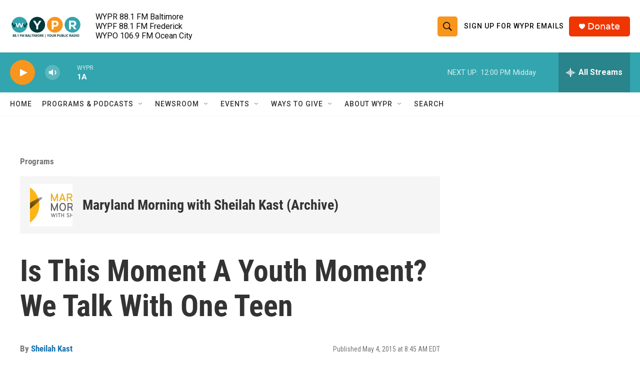

--- FILE ---
content_type: text/html; charset=utf-8
request_url: https://www.google.com/recaptcha/api2/aframe
body_size: 182
content:
<!DOCTYPE HTML><html><head><meta http-equiv="content-type" content="text/html; charset=UTF-8"></head><body><script nonce="uCmDY7niVitOnjCnXDNknQ">/** Anti-fraud and anti-abuse applications only. See google.com/recaptcha */ try{var clients={'sodar':'https://pagead2.googlesyndication.com/pagead/sodar?'};window.addEventListener("message",function(a){try{if(a.source===window.parent){var b=JSON.parse(a.data);var c=clients[b['id']];if(c){var d=document.createElement('img');d.src=c+b['params']+'&rc='+(localStorage.getItem("rc::a")?sessionStorage.getItem("rc::b"):"");window.document.body.appendChild(d);sessionStorage.setItem("rc::e",parseInt(sessionStorage.getItem("rc::e")||0)+1);localStorage.setItem("rc::h",'1769095010008');}}}catch(b){}});window.parent.postMessage("_grecaptcha_ready", "*");}catch(b){}</script></body></html>